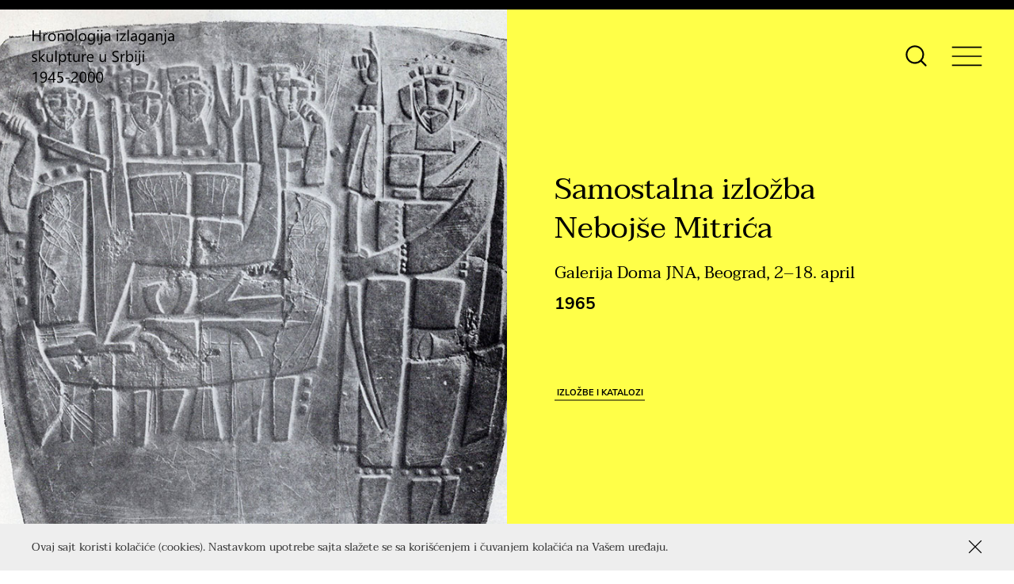

--- FILE ---
content_type: text/html; charset=UTF-8
request_url: https://skulptura-hronologijaizlaganja.rs/nebojsa-mitric/
body_size: 10474
content:
<!DOCTYPE html><html lang=sr-RS><head><meta name='robots' content='max-image-preview:large'><meta http-equiv="content-type" content="text/html; charset=UTF-8"><meta name="viewport" content="width=device-width, initial-scale=1.0, maximum-scale=1.0, user-scalable=no"><title>Samostalna izložba Nebojše Mitrića | Hronologija izlaganja skulpture u Srbiji</title><meta name="description" content="Galerija Doma JNA, Beograd, 2–18. april"><meta property="og:title" content="Samostalna izložba Nebojše Mitrića | Hronologija izlaganja skulpture u Srbiji"><meta property="og:site_name" content="Hronologija izlaganja skulpture u Srbiji"><meta property="og:url" content="https://skulptura-hronologijaizlaganja.rs/nebojsa-mitric/"><meta property="og:description" content="Galerija Doma JNA, Beograd, 2–18. april"><meta property="og:type" content="article"><meta property="og:locale" content="sr_RS"><meta property="og:image" content="https://skulptura-hronologijaizlaganja.rs/h-content/uploads/1965/04/nebojsa-mitric-hronologijaizlaganja-1.jpg"><meta property="article:published_time" content="1965-04-02T00:00:13+02"><meta name="twitter:card" content="summary"><meta name="twitter:title" content="Samostalna izložba Nebojše Mitrića | Hronologija izlaganja skulpture u Srbiji"><meta name="twitter:url" content="https://skulptura-hronologijaizlaganja.rs/nebojsa-mitric/"><meta name="twitter:description" content="Galerija Doma JNA, Beograd, 2–18. april"><meta name="twitter:image" content="https://skulptura-hronologijaizlaganja.rs/h-content/uploads/1965/04/nebojsa-mitric-hronologijaizlaganja-1.jpg"><link rel=dns-prefetch href=//ajax.googleapis.com><link rel=dns-prefetch href=//maps.googleapis.com><link rel=stylesheet href=https://skulptura-hronologijaizlaganja.rs/h-content/cache/minify/ee92c.css?x68322 media=all><style id=global-styles-inline-css>/*<![CDATA[*/body{--wp--preset--color--black:#000;--wp--preset--color--cyan-bluish-gray:#abb8c3;--wp--preset--color--white:#fff;--wp--preset--color--pale-pink:#f78da7;--wp--preset--color--vivid-red:#cf2e2e;--wp--preset--color--luminous-vivid-orange:#ff6900;--wp--preset--color--luminous-vivid-amber:#fcb900;--wp--preset--color--light-green-cyan:#7bdcb5;--wp--preset--color--vivid-green-cyan:#00d084;--wp--preset--color--pale-cyan-blue:#8ed1fc;--wp--preset--color--vivid-cyan-blue:#0693e3;--wp--preset--color--vivid-purple:#9b51e0;--wp--preset--gradient--vivid-cyan-blue-to-vivid-purple:linear-gradient(135deg,rgba(6,147,227,1) 0%,rgb(155,81,224) 100%);--wp--preset--gradient--light-green-cyan-to-vivid-green-cyan:linear-gradient(135deg,rgb(122,220,180) 0%,rgb(0,208,130) 100%);--wp--preset--gradient--luminous-vivid-amber-to-luminous-vivid-orange:linear-gradient(135deg,rgba(252,185,0,1) 0%,rgba(255,105,0,1) 100%);--wp--preset--gradient--luminous-vivid-orange-to-vivid-red:linear-gradient(135deg,rgba(255,105,0,1) 0%,rgb(207,46,46) 100%);--wp--preset--gradient--very-light-gray-to-cyan-bluish-gray:linear-gradient(135deg,rgb(238,238,238) 0%,rgb(169,184,195) 100%);--wp--preset--gradient--cool-to-warm-spectrum:linear-gradient(135deg,rgb(74,234,220) 0%,rgb(151,120,209) 20%,rgb(207,42,186) 40%,rgb(238,44,130) 60%,rgb(251,105,98) 80%,rgb(254,248,76) 100%);--wp--preset--gradient--blush-light-purple:linear-gradient(135deg,rgb(255,206,236) 0%,rgb(152,150,240) 100%);--wp--preset--gradient--blush-bordeaux:linear-gradient(135deg,rgb(254,205,165) 0%,rgb(254,45,45) 50%,rgb(107,0,62) 100%);--wp--preset--gradient--luminous-dusk:linear-gradient(135deg,rgb(255,203,112) 0%,rgb(199,81,192) 50%,rgb(65,88,208) 100%);--wp--preset--gradient--pale-ocean:linear-gradient(135deg,rgb(255,245,203) 0%,rgb(182,227,212) 50%,rgb(51,167,181) 100%);--wp--preset--gradient--electric-grass:linear-gradient(135deg,rgb(202,248,128) 0%,rgb(113,206,126) 100%);--wp--preset--gradient--midnight:linear-gradient(135deg,rgb(2,3,129) 0%,rgb(40,116,252) 100%);--wp--preset--duotone--dark-grayscale:url('#wp-duotone-dark-grayscale');--wp--preset--duotone--grayscale:url('#wp-duotone-grayscale');--wp--preset--duotone--purple-yellow:url('#wp-duotone-purple-yellow');--wp--preset--duotone--blue-red:url('#wp-duotone-blue-red');--wp--preset--duotone--midnight:url('#wp-duotone-midnight');--wp--preset--duotone--magenta-yellow:url('#wp-duotone-magenta-yellow');--wp--preset--duotone--purple-green:url('#wp-duotone-purple-green');--wp--preset--duotone--blue-orange:url('#wp-duotone-blue-orange');--wp--preset--font-size--small:13px;--wp--preset--font-size--medium:20px;--wp--preset--font-size--large:36px;--wp--preset--font-size--x-large:42px}.has-black-color{color:var(--wp--preset--color--black) !important}.has-cyan-bluish-gray-color{color:var(--wp--preset--color--cyan-bluish-gray) !important}.has-white-color{color:var(--wp--preset--color--white) !important}.has-pale-pink-color{color:var(--wp--preset--color--pale-pink) !important}.has-vivid-red-color{color:var(--wp--preset--color--vivid-red) !important}.has-luminous-vivid-orange-color{color:var(--wp--preset--color--luminous-vivid-orange) !important}.has-luminous-vivid-amber-color{color:var(--wp--preset--color--luminous-vivid-amber) !important}.has-light-green-cyan-color{color:var(--wp--preset--color--light-green-cyan) !important}.has-vivid-green-cyan-color{color:var(--wp--preset--color--vivid-green-cyan) !important}.has-pale-cyan-blue-color{color:var(--wp--preset--color--pale-cyan-blue) !important}.has-vivid-cyan-blue-color{color:var(--wp--preset--color--vivid-cyan-blue) !important}.has-vivid-purple-color{color:var(--wp--preset--color--vivid-purple) !important}.has-black-background-color{background-color:var(--wp--preset--color--black) !important}.has-cyan-bluish-gray-background-color{background-color:var(--wp--preset--color--cyan-bluish-gray) !important}.has-white-background-color{background-color:var(--wp--preset--color--white) !important}.has-pale-pink-background-color{background-color:var(--wp--preset--color--pale-pink) !important}.has-vivid-red-background-color{background-color:var(--wp--preset--color--vivid-red) !important}.has-luminous-vivid-orange-background-color{background-color:var(--wp--preset--color--luminous-vivid-orange) !important}.has-luminous-vivid-amber-background-color{background-color:var(--wp--preset--color--luminous-vivid-amber) !important}.has-light-green-cyan-background-color{background-color:var(--wp--preset--color--light-green-cyan) !important}.has-vivid-green-cyan-background-color{background-color:var(--wp--preset--color--vivid-green-cyan) !important}.has-pale-cyan-blue-background-color{background-color:var(--wp--preset--color--pale-cyan-blue) !important}.has-vivid-cyan-blue-background-color{background-color:var(--wp--preset--color--vivid-cyan-blue) !important}.has-vivid-purple-background-color{background-color:var(--wp--preset--color--vivid-purple) !important}.has-black-border-color{border-color:var(--wp--preset--color--black) !important}.has-cyan-bluish-gray-border-color{border-color:var(--wp--preset--color--cyan-bluish-gray) !important}.has-white-border-color{border-color:var(--wp--preset--color--white) !important}.has-pale-pink-border-color{border-color:var(--wp--preset--color--pale-pink) !important}.has-vivid-red-border-color{border-color:var(--wp--preset--color--vivid-red) !important}.has-luminous-vivid-orange-border-color{border-color:var(--wp--preset--color--luminous-vivid-orange) !important}.has-luminous-vivid-amber-border-color{border-color:var(--wp--preset--color--luminous-vivid-amber) !important}.has-light-green-cyan-border-color{border-color:var(--wp--preset--color--light-green-cyan) !important}.has-vivid-green-cyan-border-color{border-color:var(--wp--preset--color--vivid-green-cyan) !important}.has-pale-cyan-blue-border-color{border-color:var(--wp--preset--color--pale-cyan-blue) !important}.has-vivid-cyan-blue-border-color{border-color:var(--wp--preset--color--vivid-cyan-blue) !important}.has-vivid-purple-border-color{border-color:var(--wp--preset--color--vivid-purple) !important}.has-vivid-cyan-blue-to-vivid-purple-gradient-background{background:var(--wp--preset--gradient--vivid-cyan-blue-to-vivid-purple) !important}.has-light-green-cyan-to-vivid-green-cyan-gradient-background{background:var(--wp--preset--gradient--light-green-cyan-to-vivid-green-cyan) !important}.has-luminous-vivid-amber-to-luminous-vivid-orange-gradient-background{background:var(--wp--preset--gradient--luminous-vivid-amber-to-luminous-vivid-orange) !important}.has-luminous-vivid-orange-to-vivid-red-gradient-background{background:var(--wp--preset--gradient--luminous-vivid-orange-to-vivid-red) !important}.has-very-light-gray-to-cyan-bluish-gray-gradient-background{background:var(--wp--preset--gradient--very-light-gray-to-cyan-bluish-gray) !important}.has-cool-to-warm-spectrum-gradient-background{background:var(--wp--preset--gradient--cool-to-warm-spectrum) !important}.has-blush-light-purple-gradient-background{background:var(--wp--preset--gradient--blush-light-purple) !important}.has-blush-bordeaux-gradient-background{background:var(--wp--preset--gradient--blush-bordeaux) !important}.has-luminous-dusk-gradient-background{background:var(--wp--preset--gradient--luminous-dusk) !important}.has-pale-ocean-gradient-background{background:var(--wp--preset--gradient--pale-ocean) !important}.has-electric-grass-gradient-background{background:var(--wp--preset--gradient--electric-grass) !important}.has-midnight-gradient-background{background:var(--wp--preset--gradient--midnight) !important}.has-small-font-size{font-size:var(--wp--preset--font-size--small) !important}.has-medium-font-size{font-size:var(--wp--preset--font-size--medium) !important}.has-large-font-size{font-size:var(--wp--preset--font-size--large) !important}.has-x-large-font-size{font-size:var(--wp--preset--font-size--x-large) !important}.wp-block-navigation a:where(:not(.wp-element-button)){color:inherit}:where(.wp-block-columns.is-layout-flex){gap:2em}.wp-block-pullquote{font-size:1.5em;line-height:1.6}/*]]>*/</style><link rel=stylesheet href=https://skulptura-hronologijaizlaganja.rs/h-content/cache/minify/9ca56.css?x68322 media=all> <script src='https://maps.googleapis.com/maps/api/js?key=AIzaSyD4lC73A2sv5CdB-KdHkO_SUsrTN_75blg&#038;ver=6.1.1' id=google-maps-js></script> <link rel=https://api.w.org/ href=https://skulptura-hronologijaizlaganja.rs/wp-json/ ><link rel=alternate type=application/json href=https://skulptura-hronologijaizlaganja.rs/wp-json/wp/v2/posts/17511><link rel=canonical href=https://skulptura-hronologijaizlaganja.rs/nebojsa-mitric/ ><link rel=shortlink href='https://skulptura-hronologijaizlaganja.rs/?p=17511'><link rel=alternate type=application/json+oembed href="https://skulptura-hronologijaizlaganja.rs/wp-json/oembed/1.0/embed?url=https%3A%2F%2Fskulptura-hronologijaizlaganja.rs%2Fnebojsa-mitric%2F"><link rel=alternate type=text/xml+oembed href="https://skulptura-hronologijaizlaganja.rs/wp-json/oembed/1.0/embed?url=https%3A%2F%2Fskulptura-hronologijaizlaganja.rs%2Fnebojsa-mitric%2F&#038;format=xml"> <script async src="https://www.googletagmanager.com/gtag/js?id=G-XKHF7MKNSV"></script><script>window.dataLayer=window.dataLayer||[];function gtag(){dataLayer.push(arguments);}gtag('js',new Date());gtag('config','G-XKHF7MKNSV');</script><link rel=icon href=https://skulptura-hronologijaizlaganja.rs/h-content/uploads/2021/09/cropped-favicon-32x32.png sizes=32x32><link rel=icon href=https://skulptura-hronologijaizlaganja.rs/h-content/uploads/2021/09/cropped-favicon-192x192.png sizes=192x192><link rel=apple-touch-icon href=https://skulptura-hronologijaizlaganja.rs/h-content/uploads/2021/09/cropped-favicon-180x180.png><meta name="msapplication-TileImage" content="https://skulptura-hronologijaizlaganja.rs/h-content/uploads/2021/09/cropped-favicon-270x270.png"></head><body onunload class="post-template-default single single-post postid-17511 single-format-standard"><div id=wrapper class=hfeed><header id=header><div class=container><div class=left><div><div class=logo><a href=https://skulptura-hronologijaizlaganja.rs/ title="Hronologija izlaganja skulpture u Srbiji početna strana" rel=home><svg xmlns=http://www.w3.org/2000/svg xmlns:xlink=http://www.w3.org/1999/xlink viewBox="0 0 185 70" xmlns:v=https://vecta.io/nano><path d="M11.66 15.28h-1.64V8.89H2.77v6.39H1.13v-14h1.64v6.14h7.25V1.28h1.64v14zm8.67-8.38c-.28-.21-.68-.32-1.21-.32-.68 0-1.25.32-1.71.97s-.69 1.52-.69 2.64v5.1h-1.6v-10h1.6v2.06h.04c.23-.7.58-1.25 1.04-1.65s1-.6 1.58-.6c.42 0 .74.05.96.14V6.9zm5.92 8.61c-1.48 0-2.66-.47-3.54-1.4s-1.32-2.17-1.32-3.72c0-1.68.46-2.99 1.38-3.94s2.16-1.42 3.72-1.42c1.49 0 2.65.46 3.49 1.38s1.25 2.19 1.25 3.82c0 1.59-.45 2.87-1.35 3.83s-2.11 1.45-3.63 1.45zm.12-9.12c-1.03 0-1.84.35-2.44 1.05s-.9 1.67-.9 2.9c0 1.18.3 2.12.91 2.8s1.42 1.03 2.43 1.03c1.04 0 1.83-.33 2.39-1.01s.83-1.62.83-2.86c0-1.25-.28-2.21-.83-2.89s-1.36-1.02-2.39-1.02zm15.72 8.89h-1.6v-5.7c0-2.12-.77-3.18-2.32-3.18-.8 0-1.46.3-1.99.9s-.79 1.36-.79 2.28v5.7h-1.6v-10h1.6v1.66h.04c.76-1.26 1.85-1.89 3.28-1.89 1.09 0 1.93.35 2.51 1.06s.87 1.73.87 3.06v6.11zm7.2.23c-1.48 0-2.66-.47-3.54-1.4s-1.32-2.17-1.32-3.72c0-1.68.46-2.99 1.38-3.94s2.16-1.42 3.72-1.42c1.49 0 2.65.46 3.49 1.38s1.25 2.19 1.25 3.82c0 1.59-.45 2.87-1.35 3.83s-2.12 1.45-3.63 1.45zm.11-9.12c-1.03 0-1.84.35-2.44 1.05s-.9 1.67-.9 2.9c0 1.18.3 2.12.91 2.8s1.42 1.03 2.43 1.03c1.04 0 1.83-.33 2.39-1.01s.83-1.62.83-2.86c0-1.25-.28-2.21-.83-2.89s-1.35-1.02-2.39-1.02zm9.03 8.89h-1.6V.48h1.6v14.8zm7.42.23c-1.48 0-2.66-.47-3.54-1.4s-1.32-2.17-1.32-3.72c0-1.68.46-2.99 1.38-3.94s2.16-1.42 3.72-1.42c1.49 0 2.65.46 3.49 1.38s1.25 2.19 1.25 3.82c0 1.59-.45 2.87-1.35 3.83s-2.11 1.45-3.63 1.45zm.12-9.12c-1.03 0-1.84.35-2.44 1.05s-.9 1.67-.9 2.9c0 1.18.3 2.12.91 2.8s1.42 1.03 2.43 1.03c1.04 0 1.83-.33 2.39-1.01s.83-1.62.83-2.86c0-1.25-.28-2.21-.83-2.89S67 6.39 65.97 6.39zm15.95 8.09c0 3.67-1.76 5.51-5.27 5.51-1.24 0-2.32-.23-3.24-.7v-1.6c1.13.62 2.2.94 3.22.94 2.46 0 3.69-1.31 3.69-3.93v-1.1h-.04c-.76 1.28-1.91 1.91-3.44 1.91-1.24 0-2.24-.44-3-1.33S72.7 12.1 72.7 10.6c0-1.7.41-3.05 1.23-4.05s1.94-1.5 3.35-1.5c1.35 0 2.35.54 3 1.62h.04V5.28h1.6v9.2zm-1.6-3.72V9.28a2.86 2.86 0 0 0-.81-2.04 2.65 2.65 0 0 0-2.01-.85c-.99 0-1.76.36-2.32 1.08s-.84 1.73-.84 3.02c0 1.11.27 2 .81 2.67s1.25 1 2.13 1c.9 0 1.63-.32 2.19-.96s.85-1.45.85-2.44z"/><use xlink:href=#B /><use xlink:href=#C /><path d="M102.01 15.28h-1.6v-1.56h-.04c-.7 1.2-1.72 1.8-3.08 1.8-1 0-1.78-.26-2.34-.79s-.84-1.23-.84-2.1c0-1.87 1.1-2.96 3.3-3.26l3-.42c0-1.7-.69-2.55-2.06-2.55-1.2 0-2.29.41-3.26 1.23V5.98c.98-.62 2.12-.94 3.4-.94 2.35 0 3.53 1.24 3.53 3.73v6.51zm-1.6-5.06l-2.41.33c-.74.1-1.3.29-1.68.55s-.57.73-.57 1.4c0 .49.17.89.52 1.2s.81.46 1.39.46c.79 0 1.45-.28 1.97-.83s.78-1.26.78-2.11v-1z"/><use xlink:href=#B x=25.34 /><path d="M122.32 5.74l-5.92 8.17h5.86v1.37h-8.21v-.5l5.92-8.13h-5.36V5.28h7.71v.46zm3.68 9.54h-1.6V.48h1.6v14.8zm10.4 0h-1.6v-1.56h-.04c-.7 1.2-1.72 1.8-3.08 1.8-1 0-1.78-.26-2.34-.79s-.84-1.23-.84-2.1c0-1.87 1.1-2.96 3.3-3.26l3-.42c0-1.7-.69-2.55-2.06-2.55-1.21 0-2.29.41-3.26 1.23V5.98c.98-.62 2.12-.94 3.4-.94 2.35 0 3.53 1.24 3.53 3.73v6.51zm-1.61-5.06l-2.41.33c-.74.1-1.3.29-1.68.55s-.57.73-.57 1.4c0 .49.17.89.52 1.2s.81.46 1.39.46c.79 0 1.45-.28 1.97-.83s.78-1.26.78-2.11v-1zm13.16 4.26c0 3.67-1.76 5.51-5.27 5.51-1.24 0-2.32-.23-3.24-.7v-1.6c1.13.62 2.2.94 3.22.94 2.46 0 3.69-1.31 3.69-3.93v-1.1h-.04c-.76 1.28-1.91 1.91-3.44 1.91-1.24 0-2.24-.44-3-1.33s-1.14-2.08-1.14-3.58c0-1.7.41-3.05 1.23-4.05s1.93-1.5 3.35-1.5c1.35 0 2.35.54 3 1.62h.04V5.28h1.6v9.2zm-1.6-3.72V9.28a2.86 2.86 0 0 0-.81-2.04 2.65 2.65 0 0 0-2.01-.85c-.99 0-1.76.36-2.32 1.08s-.84 1.73-.84 3.02c0 1.11.27 2 .81 2.67s1.25 1 2.13 1c.9 0 1.63-.32 2.19-.96s.85-1.45.85-2.44z"/><use xlink:href=#D /><path d="M169.67 15.28h-1.6v-5.7c0-2.12-.78-3.18-2.32-3.18-.8 0-1.46.3-1.99.9s-.79 1.36-.79 2.28v5.7h-1.6v-10h1.6v1.66h.04c.76-1.26 1.85-1.89 3.28-1.89 1.09 0 1.93.35 2.51 1.06s.87 1.73.87 3.06v6.11z"/><use xlink:href=#C x=82.68 /><use xlink:href=#D x=26.34 /><path d="M.31 41.92V40.2c.87.64 1.83.97 2.88.97 1.41 0 2.11-.47 2.11-1.41 0-.27-.06-.49-.18-.68s-.28-.35-.49-.49-.45-.27-.72-.39l-.89-.36-1.17-.53a3.25 3.25 0 0 1-.84-.61c-.22-.23-.39-.48-.51-.77s-.17-.62-.17-1.01c0-.47.11-.88.32-1.25s.5-.66.86-.91.77-.43 1.23-.55a5.59 5.59 0 0 1 1.42-.19c.87 0 1.64.15 2.32.45v1.62c-.74-.48-1.58-.72-2.54-.72-.3 0-.57.03-.81.1s-.45.16-.62.29-.31.27-.4.44a1.2 1.2 0 0 0-.14.57 1.39 1.39 0 0 0 .14.65c.09.17.23.33.42.47s.4.26.66.37l.89.36 1.19.52c.35.18.65.38.9.61s.44.48.57.78.2.64.2 1.04c0 .5-.11.92-.33 1.29a2.8 2.8 0 0 1-.87.91 4 4 0 0 1-1.26.54 6.08 6.08 0 0 1-1.49.18c-1.03.02-1.92-.17-2.68-.57zm17.4.36h-2.25l-4.41-4.8h-.04v4.8H9.4v-14.8H11v9.38h.04l4.2-4.58h2.1L12.7 37.1l5.01 5.18z"/><use xlink:href=#E /><path d="M32.27 42.28h-1.6v-14.8h1.6v14.8zm4.88-1.45h-.04v6.04h-1.6v-14.6h1.6v1.76h.04c.79-1.33 1.94-1.99 3.46-1.99 1.29 0 2.29.45 3.02 1.34s1.08 2.09 1.08 3.6c0 1.67-.41 3.01-1.22 4.02s-1.93 1.51-3.34 1.51c-1.3 0-2.3-.55-3-1.68zm-.04-4.03v1.4c0 .83.27 1.53.81 2.1a2.7 2.7 0 0 0 2.05.86c.97 0 1.73-.37 2.28-1.11s.83-1.77.83-3.1c0-1.11-.26-1.99-.77-2.62s-1.21-.95-2.09-.95c-.93 0-1.68.32-2.25.97s-.86 1.48-.86 2.45zm14.79 5.38c-.38.21-.88.31-1.49.31-1.75 0-2.63-.98-2.63-2.93v-5.92h-1.72v-1.37h1.72v-2.44l1.6-.52v2.96h2.52v1.37h-2.52v5.63c0 .67.11 1.15.34 1.44s.61.43 1.13.43c.4 0 .75-.11 1.04-.33v1.37z"/><use xlink:href=#E x=34.7 /><path d="M70.58 33.9c-.28-.21-.68-.32-1.21-.32-.68 0-1.25.32-1.71.97s-.69 1.52-.69 2.64v5.1h-1.6v-10h1.6v2.06H67c.23-.7.58-1.25 1.04-1.65s.99-.59 1.57-.59c.42 0 .74.05.96.14v1.65zm9.77 3.78h-7.06c.03 1.11.33 1.97.9 2.58s1.36.91 2.36.91c1.13 0 2.16-.37 3.11-1.11v1.5c-.88.64-2.04.96-3.49.96-1.41 0-2.52-.45-3.33-1.36s-1.21-2.19-1.21-3.83c0-1.56.44-2.82 1.32-3.8s1.98-1.47 3.29-1.47 2.32.42 3.04 1.27 1.07 2.02 1.07 3.53v.82zm-1.64-1.36c-.01-.92-.23-1.64-.67-2.16s-1.05-.77-1.83-.77a2.56 2.56 0 0 0-1.92.81c-.52.54-.85 1.25-.98 2.12h5.4z"/><use xlink:href=#E x=68.91 /><path d="M104.61 41.71v-1.93c.22.2.49.37.8.53a6.09 6.09 0 0 0 .98.4c.35.11.69.19 1.03.25s.66.09.96.09c1.01 0 1.76-.19 2.26-.56s.75-.91.75-1.62c0-.38-.08-.71-.25-.99s-.4-.54-.69-.77-.64-.45-1.04-.66l-1.29-.67-1.37-.75c-.43-.25-.79-.53-1.1-.84s-.56-.65-.74-1.04-.27-.84-.27-1.36c0-.64.14-1.19.42-1.67s.65-.86 1.1-1.17.98-.53 1.56-.68 1.18-.22 1.78-.22c1.38 0 2.39.17 3.02.5v1.85c-.83-.57-1.89-.86-3.18-.86a5.47 5.47 0 0 0-1.07.11 3 3 0 0 0-.96.37c-.28.17-.51.39-.68.65s-.26.59-.26.98c0 .36.07.67.2.93s.33.5.59.71.58.42.95.62l1.29.66 1.43.78a6.47 6.47 0 0 1 1.18.91 4.06 4.06 0 0 1 .81 1.1c.2.4.3.87.3 1.39 0 .69-.13 1.27-.41 1.75s-.63.87-1.09 1.17-.99.52-1.59.65-1.23.2-1.89.2a9.58 9.58 0 0 1-.82-.05c-.33-.03-.66-.09-1-.16a8.39 8.39 0 0 1-.96-.25c-.3-.1-.57-.22-.75-.35zm16.28-7.81c-.28-.21-.68-.32-1.21-.32-.68 0-1.25.32-1.71.97s-.69 1.52-.69 2.64v5.1h-1.6v-10h1.6v2.06h.04c.23-.7.58-1.25 1.04-1.65s.99-.59 1.57-.59c.42 0 .74.05.96.14v1.65zm3.38 6.93h-.04v1.45h-1.6v-14.8h1.6v6.56h.04c.79-1.33 1.94-1.99 3.46-1.99 1.28 0 2.29.45 3.01 1.34s1.09 2.09 1.09 3.6c0 1.67-.41 3.01-1.22 4.02s-1.93 1.51-3.34 1.51c-1.33-.01-2.32-.56-3-1.69zm-.04-4.03v1.4c0 .83.27 1.53.81 2.1a2.7 2.7 0 0 0 2.05.86c.97 0 1.73-.37 2.28-1.11s.83-1.77.83-3.1c0-1.11-.26-1.99-.77-2.62s-1.21-.95-2.09-.95c-.93 0-1.68.32-2.25.97s-.86 1.48-.86 2.45z"/><use xlink:href=#B x=49.22 y=27 /><path d="M140.83 41.86c0 1.64-.33 2.91-.99 3.79s-1.61 1.33-2.84 1.33a2.98 2.98 0 0 1-1.33-.31v-1.49c.48.29.94.44 1.37.44 1.46 0 2.19-1.17 2.19-3.5v-9.84h1.6v9.58zm-.78-12.12a1.02 1.02 0 0 1-.73-.29c-.2-.19-.3-.44-.3-.74s.1-.55.3-.75.45-.3.73-.3a1.05 1.05 0 0 1 .75.3c.21.2.31.45.31.75a.96.96 0 0 1-.31.73 1.05 1.05 0 0 1-.75.3zm4.84 0a1.02 1.02 0 0 1-.73-.29c-.2-.19-.3-.44-.3-.74s.1-.55.3-.75.45-.3.73-.3a1.05 1.05 0 0 1 .75.3c.21.2.31.45.31.75a.96.96 0 0 1-.31.73c-.21.2-.45.3-.75.3zm.78 12.54h-1.6v-10h1.6v10zm-139.3 27h-1.6v-12.1c-.12.12-.3.27-.54.42l-.8.47-.94.44a6.75 6.75 0 0 1-.96.32v-1.62a9.59 9.59 0 0 0 1.12-.4l1.16-.56 1.08-.64a7.46 7.46 0 0 0 .88-.66h.61v14.33zm13.51-7.84c0 1.28-.13 2.42-.38 3.42s-.62 1.85-1.11 2.54-1.08 1.22-1.79 1.58-1.5.54-2.4.54c-.92 0-1.74-.16-2.44-.49V67.5c.77.44 1.6.65 2.48.65.63 0 1.2-.13 1.69-.39s.92-.64 1.26-1.14.61-1.11.79-1.84.27-1.57.27-2.51h-.04c-.6 1.2-1.64 1.81-3.12 1.81a4.22 4.22 0 0 1-1.65-.32c-.5-.21-.93-.51-1.3-.9s-.65-.85-.85-1.38-.29-1.12-.29-1.76c0-.69.11-1.32.34-1.89a4.51 4.51 0 0 1 .94-1.48c.4-.41.88-.73 1.43-.96s1.15-.34 1.8-.34c.7 0 1.33.14 1.87.42s1 .7 1.37 1.24.65 1.21.85 2.01.28 1.7.28 2.72zM18.15 60c0-.54-.07-1.03-.21-1.47s-.33-.82-.58-1.14a2.55 2.55 0 0 0-.88-.73 2.46 2.46 0 0 0-1.12-.26 2.57 2.57 0 0 0-1.07.23 2.58 2.58 0 0 0-.86.64c-.24.27-.44.61-.58.99s-.21.8-.21 1.25c0 .5.07.94.2 1.33s.32.72.57.99a2.51 2.51 0 0 0 .89.62c.34.14.73.21 1.16.21a2.66 2.66 0 0 0 1.05-.21 2.69 2.69 0 0 0 .86-.57c.24-.24.44-.52.58-.84s.2-.67.2-1.04zm11.01-4.72v9.25h1.8v1.46h-1.8v3.29h-1.58v-3.29H21V64.6l1.86-2.21L24.65 60l1.58-2.42 1.23-2.31h1.7zm-6.36 9.24h4.78v-6.86l-1.39 2.29-1.25 1.83-1.13 1.48-1.01 1.26zm18.3.48c0 .68-.12 1.3-.35 1.86a4.02 4.02 0 0 1-1 1.43c-.43.4-.96.7-1.57.92s-1.29.32-2.04.32c-1.3 0-2.27-.2-2.9-.59v-1.7c.95.61 1.92.92 2.92.92.51 0 .97-.08 1.37-.22s.75-.36 1.04-.62.51-.59.66-.97.23-.79.23-1.24c0-.91-.31-1.63-.92-2.14s-1.5-.78-2.67-.78l-.6.01-.62.02-.61.03-.54.05.48-7.02h6.47v1.45h-5.09l-.28 4.11.66-.03.62-.01c.74 0 1.41.1 1.99.29s1.08.47 1.49.83.72.8.93 1.33A4.66 4.66 0 0 1 41.1 65zm8.06-.66h-5.33v-1.26h5.33v1.26zm8.8-5.39c0-.43-.07-.8-.2-1.12s-.32-.58-.55-.8-.5-.37-.82-.47-.65-.16-1.02-.16c-.31 0-.62.04-.92.13s-.59.2-.87.35a5.27 5.27 0 0 0-.82.54c-.26.21-.51.44-.74.69v-1.72a4.68 4.68 0 0 1 1.51-1c.56-.23 1.24-.35 2.04-.35.57 0 1.1.08 1.59.25s.91.41 1.27.73.64.71.84 1.18a4.09 4.09 0 0 1 .31 1.61c0 .55-.06 1.05-.19 1.5a4.7 4.7 0 0 1-.58 1.27c-.26.4-.58.78-.97 1.14a13.06 13.06 0 0 1-1.38 1.11l-1.63 1.2c-.43.33-.77.64-1.02.93s-.43.58-.53.87-.15.62-.15 1h6.97v1.44h-8.64v-.69c0-.6.06-1.13.2-1.58s.35-.89.64-1.3.69-.82 1.18-1.23l1.78-1.39c.51-.36.93-.71 1.27-1.04a5.3 5.3 0 0 0 .83-1c.21-.34.36-.67.44-1.01s.16-.7.16-1.08zm13.2 3.27c0 1.17-.11 2.21-.32 3.12s-.52 1.67-.92 2.29-.89 1.09-1.47 1.42-1.25.48-1.99.48c-.7 0-1.33-.15-1.88-.46s-1.01-.76-1.39-1.35-.66-1.32-.86-2.18-.29-1.85-.29-2.96c0-1.22.1-2.3.31-3.24s.51-1.72.9-2.36.89-1.11 1.48-1.44 1.26-.48 2.03-.48c2.93-.02 4.4 2.37 4.4 7.16zm-1.64.16c0-3.98-.95-5.98-2.84-5.98-2 0-3 2.03-3 6.08 0 3.78.98 5.67 2.94 5.67 1.93.01 2.9-1.92 2.9-5.77z"/><use xlink:href=#F /><use xlink:href=#F x=10.78 /><defs ><path id=B d="M85.99 2.74a1.02 1.02 0 0 1-.73-.29c-.2-.19-.3-.44-.3-.74s.1-.55.3-.75.45-.3.73-.3a1.05 1.05 0 0 1 .75.3c.21.2.31.45.31.75a.96.96 0 0 1-.31.73 1.05 1.05 0 0 1-.75.3zm.78 12.54h-1.6v-10h1.6v10z"/><path id=C d="M91.61 14.86c0 1.64-.33 2.91-.99 3.79s-1.61 1.33-2.84 1.33a2.98 2.98 0 0 1-1.33-.31v-1.49c.48.29.94.44 1.37.44 1.46 0 2.19-1.17 2.19-3.5V5.28h1.6v9.58zm-.78-12.12a1.02 1.02 0 0 1-.73-.29c-.2-.19-.3-.44-.3-.74s.1-.55.3-.75.45-.3.73-.3a1.05 1.05 0 0 1 .75.3c.21.2.31.45.31.75a.96.96 0 0 1-.31.73 1.05 1.05 0 0 1-.75.3z"/><path id=D d="M158.35 15.28h-1.6v-1.56h-.04c-.7 1.2-1.72 1.8-3.08 1.8-1 0-1.78-.26-2.34-.79s-.84-1.23-.84-2.1c0-1.87 1.1-2.96 3.3-3.26l3-.42c0-1.7-.69-2.55-2.06-2.55-1.21 0-2.29.41-3.26 1.23V5.98c.98-.62 2.12-.94 3.4-.94 2.35 0 3.53 1.24 3.53 3.73v6.51zm-1.6-5.06l-2.41.33c-.74.1-1.3.29-1.68.55s-.57.73-.57 1.4c0 .49.17.89.52 1.2s.81.46 1.39.46c.79 0 1.45-.28 1.97-.83s.78-1.26.78-2.11v-1z"/><path id=E d="M27.43 42.28h-1.6V40.7h-.04c-.66 1.21-1.69 1.82-3.09 1.82-2.38 0-3.57-1.42-3.57-4.26v-5.98h1.59V38c0 2.11.81 3.16 2.42 3.16.78 0 1.42-.29 1.93-.86s.76-1.33.76-2.26v-5.76h1.6v10z"/><path id=F d="M81.94 62.22c0 1.17-.11 2.21-.32 3.12s-.52 1.67-.92 2.29-.89 1.09-1.47 1.42-1.25.48-1.99.48c-.7 0-1.33-.15-1.88-.46s-1.01-.76-1.39-1.35-.66-1.32-.86-2.18-.29-1.85-.29-2.96c0-1.22.1-2.3.31-3.24s.51-1.72.9-2.36.89-1.11 1.48-1.44 1.26-.48 2.03-.48c2.94-.02 4.4 2.37 4.4 7.16zm-1.64.16c0-3.98-.95-5.98-2.84-5.98-2 0-3 2.03-3 6.08 0 3.78.98 5.67 2.94 5.67 1.94.01 2.9-1.92 2.9-5.77z"/></defs></svg></a></div></div></div><div class="right robots-nocontent"><div> <a href=# class="year-nav-btn prevent-default" title="mobile year navigation open"><svg xmlns=http://www.w3.org/2000/svg viewBox="0 0 200 200" stroke-width=13 style=fill:none><path d="M100 198.77V1.23M64.73 153.09H100"/><path d="M64.73 46.91H100"/><circle cx=36.26 cy=46.91 r=28.47 /><path d="M135.27 100H100"/><circle cx=36.26 cy=153.09 r=28.47 /><circle cx=163.74 cy=100 r=28.47 /></svg></a> <a href=# class=search-btn title=Pretraga><svg xmlns=http://www.w3.org/2000/svg viewBox="0 0 34 34" xmlns:v=https://vecta.io/nano><path d="M33.2 31.3l-6.94-6.94a14.53 14.53 0 0 0 3.37-9.34C29.63 6.95 23.09.41 15.02.4 6.95.4.4 6.94.4 15.02a14.63 14.63 0 0 0 14.62 14.62c3.55 0 6.81-1.27 9.34-3.37l6.94 6.94c.53.53 1.38.53 1.91 0 .52-.53.52-1.39-.01-1.91zM3.1 15.02C3.1 8.44 8.44 3.1 15.02 3.1s11.92 5.34 11.92 11.92a11.94 11.94 0 0 1-11.92 11.92C8.44 26.94 3.1 21.6 3.1 15.02z"/></svg></a> <a class="h-btn hamburger-btn" title=Meni href=#><svg xmlns=http://www.w3.org/2000/svg version=1.1 x=0 y=0 viewBox="0 0 27 21" xml:space=preserve><line x1=0.5 y1=10.5 x2=26.5 y2=10.5 /><line x1=0.5 y1=2.5 x2=26.5 y2=2.5 /><line x1=0.5 y1=18.5 x2=26.5 y2=18.5 /></svg></a></div></div></div></header><div id=container><main id=main><section id=lead-block class="loadme loadme-static"><div class="container no-padding"><div class="grid flex no-h-margin"><div class="col col-m-6 loadme"><div class="image full-height background-cover" style="background-image: url('https://skulptura-hronologijaizlaganja.rs/h-content/uploads/1965/04/nebojsa-mitric-hronologijaizlaganja-1.jpg');"></div></div><div class="col col-m-6 loadme"><div class=v-center><div class="text-content larger-font"><h1 class="entry-title">Samostalna izložba Nebojše Mitrića</h1><p>Galerija Doma JNA, Beograd, 2–18. april</p><p class="date strong alt-font">1965</p><ul class="term-list category-list no-style linked"> <li class=category-1> <a href=https://skulptura-hronologijaizlaganja.rs/category/izlozbe-i-katalozi/ >Izložbe i katalozi</a> </li></ul></div></div></div></div></div></section><section id=artist-block><div class=container><div class="text-content block-title loadme"><h2>Umetnici</h2></div><ul class=artists> <li class="text-content loadme"> <a href=https://skulptura-hronologijaizlaganja.rs/artists/nebojsa-mitric/ ><h4>Nebojša Mitrić</h4><p>Beograd, 7. jul 1931 – Beograd, 23. avgust 1989.</p> </a> </li></ul></div></section><section id=publications-block><div class=container><div class="text-content block-title loadme"><h2>Publikacije</h2></div><div class=grid><div class="col col-l-4 col-m-6 loadme"> <img width=150 height=146 src=https://skulptura-hronologijaizlaganja.rs/h-content/uploads/1965/04/nebojsa-mitric-hronologijaizlaganja.jpg class="attachment-medium size-medium" alt decoding=async loading=lazy><div class="text-content border-box grey-text"><p><em>Nebojša Mitrić</em>, Dom jugoslovenske narodne armije – Beograd – Galerija, Beograd, 2–18. IV 1965. (izvor: Galerija Doma vojske, Beograd)</p> <a href=https://skulptura-hronologijaizlaganja.rs/h-content/uploads/1965/04/Nebojsa-Mitric-Galerija-Doma-JNA-1965-hronologijaizlaganja.pdf class="open uppercase smaller-font alt-font"  target=_blank>Otvori</a></div></div></div></div></section></main></div><div id=overlay-menu><div id=mobile-menu class="overlay-menu over"><div class="btn-holder no-font-size"> <a class=search-btn title=Pretraga href=#><svg xmlns=http://www.w3.org/2000/svg viewBox="0 0 34 34" xmlns:v=https://vecta.io/nano><path d="M33.2 31.3l-6.94-6.94a14.53 14.53 0 0 0 3.37-9.34C29.63 6.95 23.09.41 15.02.4 6.95.4.4 6.94.4 15.02a14.63 14.63 0 0 0 14.62 14.62c3.55 0 6.81-1.27 9.34-3.37l6.94 6.94c.53.53 1.38.53 1.91 0 .52-.53.52-1.39-.01-1.91zM3.1 15.02C3.1 8.44 8.44 3.1 15.02 3.1s11.92 5.34 11.92 11.92a11.94 11.94 0 0 1-11.92 11.92C8.44 26.94 3.1 21.6 3.1 15.02z"/></svg></a> <a class="h-btn close-btn" title=Zatvori href=#><svg xmlns=http://www.w3.org/2000/svg version=1.1 x=0 y=0 viewBox="0 0 23 23" xml:space=preserve><line x1=1.5 y1=21.5 x2=21.5 y2=1.5 /><line x1=1.5 y1=1.5 x2=21.5 y2=21.5 /></svg></a></div><div class=main-content><div><div class=nav-menu role=navigation><nav><div class=menu-main-menu-container><ul id=menu-main-menu class=menu><li id=menu-item-102 class="prevent-default active menu-item menu-item-type-custom menu-item-object-custom menu-item-has-children menu-item-102"><a href=#>Kategorije</a><ul class=sub-menu> <li id=menu-item-8419 class="menu-item menu-item-type-taxonomy menu-item-object-category current-post-ancestor current-menu-parent current-post-parent menu-item-8419"><a href=https://skulptura-hronologijaizlaganja.rs/category/izlozbe-i-katalozi/ >Izložbe i katalozi</a></li> <li id=menu-item-8425 class="menu-item menu-item-type-taxonomy menu-item-object-category menu-item-8425"><a href=https://skulptura-hronologijaizlaganja.rs/category/spomenicka-skulptura/ >Spomenička skulptura</a></li> <li id=menu-item-8424 class="menu-item menu-item-type-taxonomy menu-item-object-category menu-item-8424"><a href=https://skulptura-hronologijaizlaganja.rs/category/skulptura-u-javnom-prostoru/ >Skulptura u javnom prostoru</a></li> <li id=menu-item-8423 class="menu-item menu-item-type-taxonomy menu-item-object-category menu-item-8423"><a href=https://skulptura-hronologijaizlaganja.rs/category/simpozijumi/ >Simpozijumi i skupovi</a></li> <li id=menu-item-8421 class="menu-item menu-item-type-taxonomy menu-item-object-category menu-item-8421"><a href=https://skulptura-hronologijaizlaganja.rs/category/medjunarodna-saradnja/ >Međunarodna saradnja</a></li> <li id=menu-item-8420 class="menu-item menu-item-type-taxonomy menu-item-object-category menu-item-8420"><a href=https://skulptura-hronologijaizlaganja.rs/category/publikacije-i-tekstovi/ >Publikacije i tekstovi</a></li></ul> </li> <li id=menu-item-98 class="menu-item menu-item-type-post_type_archive menu-item-object-artist menu-item-98"><a href=https://skulptura-hronologijaizlaganja.rs/artists/ >Umetnici</a></li> <li id=menu-item-99 class="menu-item menu-item-type-post_type menu-item-object-page menu-item-99"><a href=https://skulptura-hronologijaizlaganja.rs/mapa-spomenika/ >Mapa spomenika</a></li> <li id=menu-item-130 class="menu-item menu-item-type-post_type menu-item-object-page menu-item-130"><a href=https://skulptura-hronologijaizlaganja.rs/o-hronologiji/ >O nama</a></li> <li id=menu-item-9754 class="menu-item menu-item-type-post_type menu-item-object-page menu-item-9754"><a href=https://skulptura-hronologijaizlaganja.rs/korisni-linkovi/ >Korisni linkovi</a></li></ul></div></nav></div></div></div></div><div id=search-menu class="overlay-menu over"><div class="btn-holder no-font-size"><a class="h-btn close-btn" title=Zatvori href=#><svg xmlns=http://www.w3.org/2000/svg version=1.1 x=0 y=0 viewBox="0 0 23 23" xml:space=preserve><line x1=1.5 y1=21.5 x2=21.5 y2=1.5 /><line x1=1.5 y1=1.5 x2=21.5 y2=21.5 /></svg></a></div><div class="h-center v-center main-content"><h3 class="alt-font">Pretraga</h3><div class="overlay-search border-box"><form role=search method=get class=search-form action=https://skulptura-hronologijaizlaganja.rs/ > <label> <span class=screen-reader-text>Traži:</span> <input type=search class=search-field placeholder=Pretraga... value name=s title=Traži:> </label> <input type=submit class=search-submit value=Traži></form></div></div></div></div><div class=h-info-notice id=cookie-notice><div class=container><div class=text-content> <a class="h-btn close-btn" title=Zatvori href=#><svg xmlns=http://www.w3.org/2000/svg version=1.1 x=0 y=0 viewBox="0 0 23 23" xml:space=preserve><line x1=1.5 y1=21.5 x2=21.5 y2=1.5 /><line x1=1.5 y1=1.5 x2=21.5 y2=21.5 /></svg></a><p>Ovaj sajt koristi kolačiće (cookies). Nastavkom upotrebe sajta slažete se sa korišćenjem i čuvanjem kolačića na Vašem uređaju.</p></div></div></div><noscript><div class=h-full-screen-notice id=no-javascript-notice><div><p>This website requires a JavaScript enabled browser.</p></div></div></noscript><div class=h-full-screen-notice id=old-browser-notice><div><p>You are using an outdated browser which can not show modern web content.</p><p>We suggest you download <a href=https://www.google.com/chrome target=_blank>Chrome</a> or <a href=http://www.mozilla.org target=_blank>Firefox</a>.</p></div></div><div id=h-loader><div class=table-center><div><svg version=1.1 xmlns=http://www.w3.org/2000/svg x=0 y=0 viewBox="0 0 40 40" xml:space=preserve><g fill=none fill-rule=evenodd><g transform="translate(1 1)" stroke-width=2><circle stroke-opacity=0.2 cx=19 cy=19 r=18 /><path d=M37,19c0-9.9-8.1-18-18-18></path></g></g></svg></div></div></div><footer id=footer class="loadme loadme-static"><div class="top container"><div class="grid flex"><div class="col col-m-6"><div class="text-content alt-font strong"><h4>Hronologija izlaganja<br> skulpture u Srbiji<br> 1945-2000</h4></div><div class=logo-container> <a href=http://msuv.org/ target=_blank title="Muzej savremene umetnosti Vojvodine"><img src=https://skulptura-hronologijaizlaganja.rs/h-content/themes/h-theme-child/media/msuv.png alt="Logo muzeja savremene umetnosti Vojvodine"></a> <a href=https://www.kultura.gov.rs/ target=_blank title="Republika Srbija ministarstvo kulture i informisanja"><img src=https://skulptura-hronologijaizlaganja.rs/h-content/themes/h-theme-child/media/ministartsvo-informisanja-bw.png alt="Republika Srbija ministarstvo kulture i informisanja"></a></div></div><div class="col col-m-6"><div class="text-content alt-font"><p>Projekat Hronologija izlaganja skulpture u Srbiji 1945-2000 je istraživačkog karaktera i odnosi se na rekonstrukciju hronologije izlaganja skulpture u Srbiji u periodu od 1945. do 2000, tokom koga je ovaj umetnički medij prošao kroz proces dinamičnog razvoja u okvirima modernističkih, konceptualnih i postmodernističkih kretanja.</p><div class=social-links><ul class=no-style> <li class=facebook><a href=https://www.facebook.com/SKULPTURA_Hronologija-izlaganja-178594140565271/ title=Facebook target=_blank><svg version=1.1 xmlns=http://www.w3.org/2000/svg x=0 y=0 viewBox="0 0 60 60" xml:space=preserve><path d="M35 59H21.9V30.7h-5.7V19.8h5.7v-7.1c0-3.5 0.9-6.3 3-8.4C27.1 2.1 30.2 1 34.5 1h9.3v11.2h-7.1c-0.9 0-1.9 1.1-1.9 1.6v5.8h9v0.6c-0.3 4.9-1.1 9.6-1.1 9.6l-0.2 0.6h-7.7L35 59 35 59z"/></svg><span>Facebook</span></a></li> <li class=instagram><a href=https://www.instagram.com/skulptura_hronologija/ title=Instagram target=_blank><svg version=1.1 xmlns=http://www.w3.org/2000/svg x=0 y=0 viewBox="0 0 60 60" xml:space=preserve><path d="M56.84 18.87c-0.13-2.87-0.59-4.84-1.26-6.55 -0.69-1.78-1.61-3.28-3.11-4.78 -1.5-1.5-3.01-2.42-4.78-3.12 -1.72-0.67-3.68-1.12-6.55-1.25 -2.88-0.13-3.8-0.16-11.13-0.16 -7.33 0-8.25 0.03-11.13 0.16 -2.87 0.13-4.84 0.59-6.55 1.25C10.54 5.11 9.03 6.03 7.53 7.53c-1.5 1.5-2.42 3.01-3.11 4.78 -0.67 1.72-1.12 3.68-1.26 6.56C3.03 21.75 3 22.67 3 30s0.03 8.25 0.16 11.13c0.13 2.87 0.59 4.84 1.26 6.56 0.69 1.78 1.61 3.28 3.11 4.78 1.5 1.5 3.01 2.42 4.78 3.12 1.72 0.67 3.68 1.12 6.55 1.25 2.88 0.13 3.8 0.16 11.13 0.16 7.33 0 8.25-0.03 11.13-0.16 2.87-0.13 4.84-0.59 6.56-1.25 1.77-0.69 3.28-1.61 4.78-3.12 1.5-1.5 2.42-3 3.11-4.78 0.67-1.72 1.13-3.68 1.26-6.55C56.97 38.25 57 37.33 57 30S56.97 21.75 56.84 18.87zM51.1 40.47c-0.11 2.53-0.54 3.9-0.89 4.81 -0.47 1.21-1.03 2.07-1.94 2.98 -0.91 0.91-1.77 1.47-2.98 1.94 -0.91 0.35-2.28 0.78-4.81 0.89 -2.73 0.12-3.55 0.15-10.47 0.15 -6.92 0-7.74-0.02-10.47-0.15 -2.53-0.12-3.9-0.54-4.82-0.89 -1.21-0.47-2.07-1.03-2.98-1.94 -0.91-0.91-1.47-1.77-1.94-2.98 -0.36-0.91-0.78-2.28-0.89-4.81C8.78 37.74 8.75 36.92 8.75 30s0.03-7.74 0.15-10.47c0.12-2.53 0.54-3.9 0.89-4.81 0.47-1.21 1.03-2.07 1.94-2.98 0.91-0.91 1.77-1.47 2.98-1.94C15.63 9.44 17 9.02 19.53 8.9c2.73-0.12 3.55-0.15 10.47-0.15 6.92 0 7.74 0.03 10.47 0.15 2.53 0.12 3.9 0.54 4.81 0.89 1.21 0.47 2.07 1.03 2.98 1.94 0.91 0.91 1.47 1.77 1.94 2.98 0.36 0.91 0.78 2.29 0.89 4.81C51.22 22.26 51.25 23.08 51.25 30S51.22 37.74 51.1 40.47zM30 17.52c-6.89 0-12.48 5.59-12.48 12.48 0 6.89 5.59 12.48 12.48 12.48 6.89 0 12.48-5.58 12.48-12.48C42.48 23.11 36.89 17.52 30 17.52zM30 37.64c-4.22 0-7.64-3.42-7.64-7.64 0-4.22 3.42-7.64 7.64-7.64 4.22 0 7.64 3.42 7.64 7.64C37.64 34.22 34.22 37.64 30 37.64z"/><circle cx=43.26 cy=16.74 r=2.92 /></svg><span>Instagram</span></a></li> <li class=email><a href=mailto:kontakt.skulptura@gmail.com title=Email target=_blank><svg version=1.1 xmlns=http://www.w3.org/2000/svg x=0 y=0 viewBox="0 0 60 60" xml:space=preserve><path d="M54.6 52.6H5.4c-2.5 0-4.4-2-4.4-4.4V11.8c0-2.5 2-4.4 4.4-4.4h49.1c2.5 0 4.4 2 4.4 4.4v36.4C59 50.6 57 52.6 54.6 52.6zM6.7 47h46.7V16.3l-21 17.2c-1 0.9-2.5 0.9-3.6 0L6.7 15.4V47zM12.7 13l17.8 14.6L48.4 13H12.7z"/></svg><span>Email</span></a></li></ul></div></div></div></div></div><div class=bottom><div class=container><div class="text-content alt-font"><div class=copyright>© 2022  Hronologija izlaganja  skulpture u Srbiji. Sva prava zadržana.</div></div></div></div></footer></div> <script src='https://ajax.googleapis.com/ajax/libs/jquery/2.2.4/jquery.min.js?ver=2.2.4' id=jquery-js></script> <script src='https://skulptura-hronologijaizlaganja.rs/h-content/themes/h-theme/js/detect-browser.js?x68322&amp;ver=1.0' id=detect-browser-js></script> <script src='https://skulptura-hronologijaizlaganja.rs/h-content/themes/h-theme-child/js/js-cookie.min.js?x68322&amp;ver=1.0' id=cookie-js></script> <script id=base-js-extra>var phpVars={"getRootURL":"https:\/\/skulptura-hronologijaizlaganja.rs","getThemeURL":"https:\/\/skulptura-hronologijaizlaganja.rs\/h-content\/themes\/h-theme-child","getCurrentURL":"https:\/\/skulptura-hronologijaizlaganja.rs\/nebojsa-mitric\/","ajaxurl":"https:\/\/skulptura-hronologijaizlaganja.rs\/wp-admin\/admin-ajax.php"};</script> <script src='https://skulptura-hronologijaizlaganja.rs/h-content/themes/h-theme-child/js/base.js?x68322&amp;ver=1.0' id=base-js></script> <script src='https://skulptura-hronologijaizlaganja.rs/h-content/themes/h-theme-child/js/page-home.js?x68322&amp;ver=1.0' id=page-home-js></script> <script src='https://skulptura-hronologijaizlaganja.rs/h-content/themes/h-theme-child/js/slick-gallery.js?x68322&amp;ver=1.0' id=slick-gallery-js></script> <script src='https://skulptura-hronologijaizlaganja.rs/h-content/themes/h-theme-child/js/h-gallery.js?x68322&amp;ver=1.0' id=h-gallery-js></script> <script src='https://skulptura-hronologijaizlaganja.rs/h-content/themes/h-theme-child/js/lightbox.js?x68322&amp;ver=1.0' id=lightbox-js></script> <script src='https://skulptura-hronologijaizlaganja.rs/h-content/themes/h-theme-child/js/lazyload-posts.js?x68322&amp;ver=1.0' id=lazyload-posts-js></script> <script src='https://skulptura-hronologijaizlaganja.rs/h-content/themes/h-theme-child/js/google-map.js?x68322&amp;ver=1.0' id=google-map-js></script> </body></html>

--- FILE ---
content_type: application/x-javascript
request_url: https://skulptura-hronologijaizlaganja.rs/h-content/themes/h-theme-child/js/lightbox.js?x68322&ver=1.0
body_size: 1591
content:
$(document).ready(function(e) {
	$('#h-lightbox').css('display', 'block'); //prepare

	initializeLightbox();
});

function initializeLightbox() {
	var lightboxBlock = '';
	var mainItem = '';
	var img = new Image();
	var caption = '';
	var video = $('#h-lightbox .lightbox video')[0];
	var embed = $('#h-lightbox .lightbox .embed');
	var itemUrl = '';
	var text = '';
	var type = '';
	var lightboxID = '';

	if($('#h-lightbox').length) {
		$('a[rel^=lightbox]').click(function(e) {
			e.preventDefault();
			lightboxID = $(this).attr('rel'); //rel might have a value in brackets ligtbox[1]

			if(!$('#h-lightbox').hasClass('image') && !$('#h-lightbox').hasClass('video')) { //check if lightbox is closed
				lightboxBlock = $(this).closest('section');
				mainItem = this;

				if($('a[rel="' + lightboxID + '"]').length <= 1) { //show/hide arrows
					$('#h-lightbox .lightbox .h-prev, #h-lightbox .lightbox .h-next').hide();
				} else {
					$('#h-lightbox .lightbox .h-prev, #h-lightbox .lightbox .h-next').show();
				}

				loadItem();
			}
		});

		$('#h-lightbox .lightbox > *').click(function(e) { //don't close on click inside
			e.stopPropagation();
		});

		$('#h-lightbox .lightbox .h-prev').click(function(e) {
			prev();
		});

		$('#h-lightbox .lightbox .h-next').click(function(e) {
			next();
		});

		$('#h-lightbox').keyup(function(e) {
			if(e.keyCode == 37) {
				prev();
			} else if(e.keyCode == 39) {
				next();
			}
		});

		$('#h-lightbox, #h-lightbox .h-close').click(function(e) { //close on click
			closeLightbox();
		});

		$(document).keyup(function(e) { //close on ESC
			if(e.keyCode == 27) {
				closeLightbox();
			}
		});

		$(window).on('resize', function() {
			if($('#h-lightbox').hasClass('active')) {
				redrawStuff();
			}
		});

		/* touch swipe */
		var swipeContainer = document.querySelector('#h-lightbox');
		swipeContainer.addEventListener("touchstart", startTouch, false);
		swipeContainer.addEventListener("touchmove", moveTouch, false);

		function startTouch(e) {
			initialX = e.touches[0].clientX;
			initialY = e.touches[0].clientY;
		};

		function moveTouch(e) {
			if (initialX === null) {
				return;
			}
			if (initialY === null) {
				return;
			}

			var currentX = e.touches[0].clientX;
			var currentY = e.touches[0].clientY;
			var diffX = initialX - currentX;
			var diffY = initialY - currentY;

			if (Math.abs(diffX) > Math.abs(diffY)) { //sliding horizontally
				if (diffX > 0) {
					next();
					//console.log("swiped left");
				} else {
					prev();
					//console.log("swiped right");
				}
			}

			initialX = null;
			initialY = null;

			e.preventDefault();
		};
		/* touch swipe */

		function redrawStuff() {
			waitForFinalEvent(function(){
				if(type == 'video') {
					$('#h-lightbox .lightbox .extra').css('max-width', $('#h-lightbox .lightbox video').width());
				} else if(type == 'youtube' || type == 'vimeo' || type == 'daily') {
					$('#h-lightbox .lightbox .extra').css('max-width', $('#h-lightbox .lightbox iframe').width());
				} else {
					$('#h-lightbox .lightbox .extra').css('max-width', $('#h-lightbox .lightbox img').width());

					var textHeight = 40 + $('#h-lightbox .lightbox .top').outerHeight(true) + $('#h-lightbox .lightbox .bottom').outerHeight(true);
					$('#h-lightbox .lightbox img').css('max-height', 'calc(100vh - ' + textHeight + 'px)');
				}
			}, 50, "redrawlightboxstuff");
		}

		function closeLightbox() {
			$('#h-lightbox').removeClass('active');
			$('#h-loader').fadeOut(200, function() { $('#h-loader').removeClass('no-pointer-events over-everything'); });

			setTimeout(function() {
				$('#h-lightbox').removeClass('video');
				$('#h-lightbox').removeClass('image');
				$('#h-lightbox').removeClass('embed');

				$('iframe', embed).remove();

				video.onloadstart = function() {}
				video.src = '';

				img.onload = function() {}
				img.src = '';
				$('#h-lightbox .lightbox img').attr('src', '');
			}, 250);
		}

		function prev() {
			mainItem = $(mainItem).findNext('a[rel="' + lightboxID + '"]', -1, lightboxBlock);

			$('#h-lightbox .lightbox').fadeOut(200, function() {
				$('#h-lightbox').removeClass('video');
				$('#h-lightbox').removeClass('image');
				$('#h-lightbox').removeClass('embed');

				$('iframe', embed).remove();

				loadItem();
			});
		}

		function next() {
			mainItem = $(mainItem).findNext('a[rel="' + lightboxID + '"]', 1, lightboxBlock);

			$('#h-lightbox .lightbox').fadeOut(200, function() {
				$('#h-lightbox').removeClass('video');
				$('#h-lightbox').removeClass('image');
				$('#h-lightbox').removeClass('embed');

				$('iframe', embed).remove();

				loadItem();
			});
		}

		function loadItem() {
			itemUrl = $(mainItem).attr('href');
			text = $(mainItem).attr('data-text');
			type = $(mainItem).attr('data-type');

			if(itemUrl != '' && typeof itemUrl !== 'undefined') {
				$('#h-loader').fadeIn(200).addClass('no-pointer-events on-top');

				if(typeof text === 'undefined') { //if no text
					text = '';
				}

				if(type == 'video') {
					$('#h-lightbox .lightbox img').hide();
					$('#h-lightbox .lightbox .html-video').show();
					embed.hide();

					video.src = itemUrl;
					video.load();
					video.onloadstart = function() {
						$('#h-lightbox .lightbox .text-content').html(text);
						redrawStuff();

						$('#h-lightbox').addClass('active');
						$('#h-lightbox').addClass('video');
						$('#h-loader').fadeOut(200, function() { $('#h-loader').removeClass('no-pointer-events'); });
						$('#h-lightbox .lightbox').fadeIn(200);
					}
				} else if(type == 'youtube' || type == 'vimeo' || type == 'daily') {
					$('#h-lightbox .lightbox img').hide();
					$('#h-lightbox .lightbox .html-video').hide();
					embed.show();

					if(type == 'youtube') {
						embed.html('<iframe width="100%" height="100%" frameborder="0" webkitAllowFullScreen mozallowfullscreen allowFullScreen src="' + itemUrl + '?wmode=transparent&amp;feature=oembed&amp;autoplay=1"></iframe>');
					} else if(type == 'vimeo') {
						embed.html('<iframe width="100%" height="100%" frameborder="0" webkitAllowFullScreen mozallowfullscreen allowFullScreen src="' + itemUrl + '?wmode=transparent&amp;feature=oembed&amp;autoplay=true"></iframe>');
					} else if(type == 'daily') {
						embed.html('<iframe width="100%" height="100%" frameborder="0" webkitAllowFullScreen mozallowfullscreen allowFullScreen src="' + itemUrl + '?wmode=transparent&amp;feature=oembed&amp;queue-enable=false"></iframe>');
					}

					$('iframe', embed).on('load', function () {
						$('#h-lightbox .lightbox .text-content').html(text);
						redrawStuff();

						$('#h-lightbox').addClass('active');
						$('#h-lightbox').addClass('embed');
						$('#h-loader').fadeOut(200, function() { $('#h-loader').removeClass('no-pointer-events'); });
						$('#h-lightbox .lightbox').fadeIn(200);
					});
				} else {
					$('#h-lightbox .lightbox img').show();
					$('#h-lightbox .lightbox .html-video').hide();
					embed.hide();

					img.src = itemUrl;
					$('#h-lightbox .lightbox img').attr('src', itemUrl);
					img.onload = function() {
						$('#h-lightbox .lightbox .text-content').html(text);
						redrawStuff();

						$('#h-lightbox').addClass('active');
						$('#h-lightbox').addClass('image');
						$('#h-loader').fadeOut(200, function() { $('#h-loader').removeClass('no-pointer-events'); });
						$('#h-lightbox .lightbox').fadeIn(200);
					}
				}

				setTimeout(function() {
					$('#h-lightbox').focus();
				}, 100);
			} else {
				closeLightbox();
			}
		}

		/* find the next/prev element matching a certain selector */
		$.fn.findNext = function(selector, direction = 1, scope = '') {
			scope = (scope) ? $(scope) : $(document); //set scope to document or user-defined

			var kids = this.find(selector); //find kids that match selector: used as exclusion filter
			var hay = $(this); //find in parent(s)
			while(hay[0] != scope[0]) {
				hay = hay.parent(); //move up one level
				var rs = hay.find(selector).not(kids).add($(this)); //select all kids of parent, excluding kids of current element (next != inside), and add current element (will be added in document order)
				var id = rs.index(this) + direction; //move in the desired direction

				if(id > -1 && id < rs.length) {
					return $(rs[id])[0]; //return found result
				}
			}

			return '';
		};
	}
};


--- FILE ---
content_type: application/x-javascript
request_url: https://skulptura-hronologijaizlaganja.rs/h-content/themes/h-theme/js/detect-browser.js?x68322&ver=1.0
body_size: -190
content:
function isMobile() {
	if(navigator.userAgent.match(/Android/i)) { return true; }
	if(navigator.userAgent.match(/BlackBerry/i)) { return true; }
	if(navigator.userAgent.match(/iPhone|iPad|iPod/i)) { return true; }
	if(navigator.userAgent.match(/Opera Mini/i)) { return true; }
	if(navigator.userAgent.match(/IEMobile/i)) { return true; }
	if(navigator.userAgent.match(/Android/i)) { return true; }
	if(navigator.userAgent.match(/Android/i)) { return true; }
	return false;
};

function isOldBrowser() {
	var browser = navigator.userAgent.toLowerCase();
	if(browser.indexOf('msie') != -1) {
		if(parseInt(browser.split('msie')[1]) < 10) {
			return true;
		}
	}
	return false;
}
